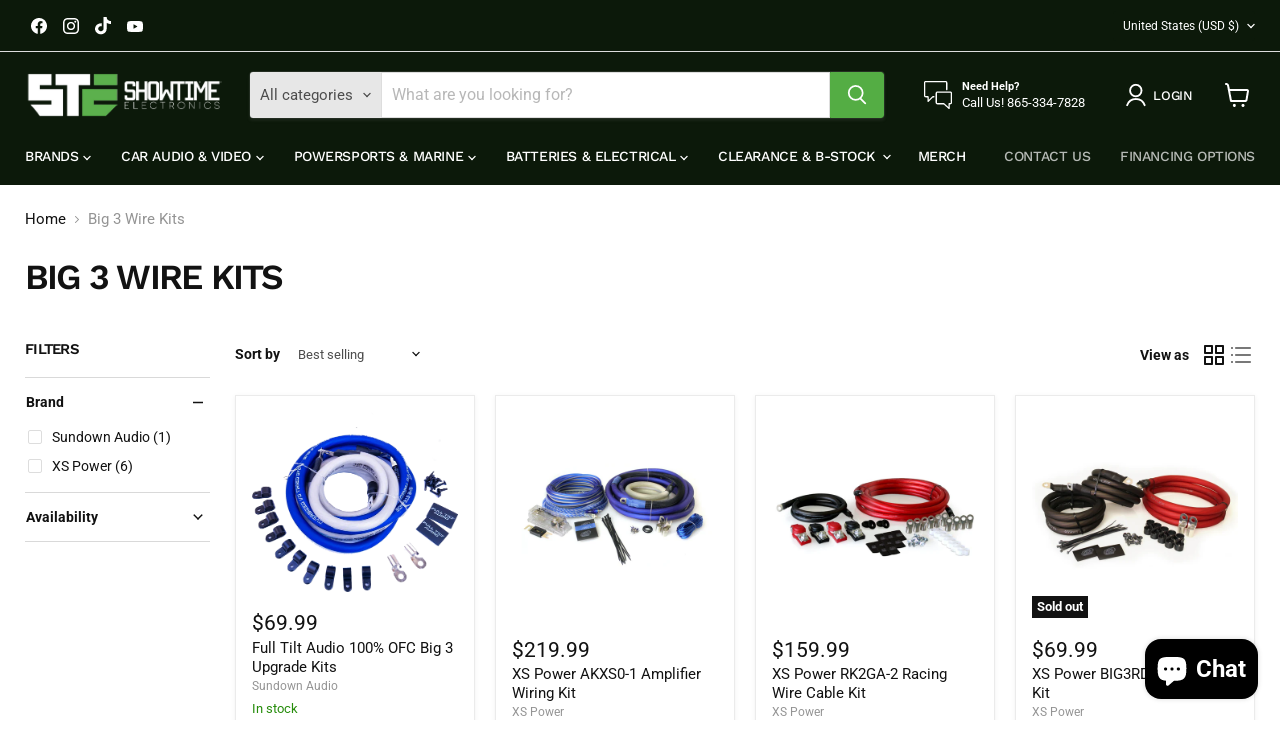

--- FILE ---
content_type: text/javascript; charset=utf-8
request_url: https://steshowtime.myshopify.com/products/big3xp-kit.js
body_size: 1462
content:
{"id":7614192320721,"title":"XS Power BIG3XP Big 3 Wire Kit","handle":"big3xp-kit","description":"\u003ch3\u003eDESCRIPTION\u003c\/h3\u003e\n\u003cdiv class=\"prod_desc\"\u003eXP FLEX, 1\/0 AWG CCA, 250A Big 3 Upgrade Kit\u003c\/div\u003e\n\u003cdiv class=\"prod_desc\"\u003e\n\u003cstrong\u003eWeight Lbs\u003c\/strong\u003e. – 3.75lbs\u003c\/div\u003e\n\u003cdiv class=\"prod_desc\"\u003e\n\u003cstrong\u003eWeight Kgs.\u003c\/strong\u003e – 1.7kgs\u003c\/div\u003e\n\u003cdiv class=\"prod_desc\"\u003e\n\u003cstrong\u003eLength\u003c\/strong\u003e – 10 in\u003c\/div\u003e\n\u003cdiv class=\"prod_desc\"\u003e\n\u003cstrong\u003eHeight\u003c\/strong\u003e – 8 in\u003c\/div\u003e\n\u003cdiv class=\"prod_desc\"\u003e\n\u003cstrong\u003eWidth\u003c\/strong\u003e – 2.5 in \u003c\/div\u003e\n\u003cdiv class=\"prod_desc\"\u003e\u003ca rel=\"noopener\" href=\"https:\/\/cdn.shopify.com\/s\/files\/1\/0857\/5339\/7524\/files\/BIG3-Instruction.pdf?v=1709757241\" target=\"_blank\"\u003eDOWNLOAD INSTRUCTIONS\u003c\/a\u003e\u003c\/div\u003e\n\u003cdiv class=\"prod_desc\"\u003e\u003cbr\u003e\u003c\/div\u003e\n\u003cdiv class=\"prod_desc\"\u003eKit Content (1qty) 6ft 1\/0 XP FLEX BL Cable, (2qty) 4ft 1\/0 XP FLEX BK Ground Cable, (8qty) XS Power Brand Heat Shrink, (8qty) 1\/0 Crimp Terminals, (10qty) Wire Clamps, (10qty) Zip Ties, (qty) Screws  \u003c\/div\u003e\n\u003cdiv class=\"prod_desc\"\u003e\u003cbr\u003e\u003c\/div\u003e\n\u003cdiv style=\"color: #323232; font-family: 'Roboto Condensed', sans-serif; font-size: 16px; font-style: normal; font-variant-ligatures: normal; font-variant-caps: normal; font-weight: 300;\" data-wp-editing=\"1\"\u003e\n\u003cp style=\"margin-bottom: 2.4rem; font-size: 1.6rem;\"\u003e\u003cimg style=\"float: none;\" class=\"alignnone size-full wp-image-15903\" src=\"https:\/\/cdn.shopify.com\/s\/files\/1\/0857\/5339\/7524\/files\/Exclamation.png?v=1711553939\" width=\"40\" height=\"34\"\u003e\u003c\/p\u003e\n\u003cp style=\"margin-bottom: 2.4rem; font-size: 1.6rem;\"\u003e\u003cspan style=\"font-weight: 600;\"\u003e\u003cspan style=\"font-size: 10pt; font-family: Arial, sans-serif;\"\u003ePROP 65 WARNING:\u003c\/span\u003e\u003c\/span\u003e\u003cspan style=\"font-size: 9pt; font-family: Arial, sans-serif;\"\u003e This product can expose you to chemicals including lead and lead compounds, which are known to the State of California to cause cancer or birth defects or other reproductive harm. Wash hands after handling.\u003c\/span\u003e\u003c\/p\u003e\n\u003cp style=\"font-style: normal; font-variant-ligatures: normal; font-variant-caps: normal; font-weight: 300; font-size: 16px; font-family: 'Roboto Condensed', sans-serif; background-image: initial; background-position: initial; background-size: initial; background-repeat: initial; background-attachment: initial; background-origin: initial; background-clip: initial;\"\u003e\u003cspan style=\"font-size: 9pt; font-family: Arial, sans-serif; background-color: var(--theme-body-bg-color);\"\u003eFor more information, visit \u003c\/span\u003e\u003ca style=\"font-size: 9pt; font-family: Arial, sans-serif; transition-duration: 0.1s; transition-timing-function: ease-in-out;\" href=\"https:\/\/www.p65warnings.ca.gov\/\"\u003e\u003cspan style=\"color: #666666;\"\u003ewww.P65Warnings.ca.gov\u003c\/span\u003e\u003c\/a\u003e\u003c\/p\u003e\n\u003c\/div\u003e\n\u003cdiv style=\"color: #323232; font-family: 'Roboto Condensed', sans-serif; font-size: 16px; font-style: normal; font-variant-ligatures: normal; font-variant-caps: normal; font-weight: 300;\"\u003e\u003cbr\u003e\u003c\/div\u003e","published_at":"2025-06-04T12:30:06-04:00","created_at":"2025-06-04T12:29:04-04:00","vendor":"XS Power","type":"","tags":["1\/0","1\/0 Cable","12 Volt","12V","14 Volt","14V","16 Volt","16G","16V","250A","Accessories","AGM Batteries","CCA","CCA Cable","Copper Clad Aluminum Cable","Lithium Batteries","Powersports","SuperBANK","Terminals","Ultracapacitor","XP FLEX"],"price":6999,"price_min":6999,"price_max":6999,"available":true,"price_varies":false,"compare_at_price":null,"compare_at_price_min":0,"compare_at_price_max":0,"compare_at_price_varies":false,"variants":[{"id":42633519497425,"title":"Default Title","option1":"Default Title","option2":null,"option3":null,"sku":"BIG3XP","requires_shipping":true,"taxable":true,"featured_image":null,"available":true,"name":"XS Power BIG3XP Big 3 Wire Kit","public_title":null,"options":["Default Title"],"price":6999,"weight":4536,"compare_at_price":null,"inventory_management":"shopify","barcode":"810111132114","requires_selling_plan":false,"selling_plan_allocations":[]}],"images":["\/\/cdn.shopify.com\/s\/files\/1\/0561\/9168\/0721\/files\/BIG3XP-turn.jpg?v=1749054545","\/\/cdn.shopify.com\/s\/files\/1\/0561\/9168\/0721\/files\/BIG3XP-side.jpg?v=1749054546","\/\/cdn.shopify.com\/s\/files\/1\/0561\/9168\/0721\/files\/BIG3XP-top.jpg?v=1749054546"],"featured_image":"\/\/cdn.shopify.com\/s\/files\/1\/0561\/9168\/0721\/files\/BIG3XP-turn.jpg?v=1749054545","options":[{"name":"Title","position":1,"values":["Default Title"]}],"url":"\/products\/big3xp-kit","media":[{"alt":null,"id":25288938979537,"position":1,"preview_image":{"aspect_ratio":1.0,"height":1440,"width":1440,"src":"https:\/\/cdn.shopify.com\/s\/files\/1\/0561\/9168\/0721\/files\/BIG3XP-turn.jpg?v=1749054545"},"aspect_ratio":1.0,"height":1440,"media_type":"image","src":"https:\/\/cdn.shopify.com\/s\/files\/1\/0561\/9168\/0721\/files\/BIG3XP-turn.jpg?v=1749054545","width":1440},{"alt":null,"id":25288939012305,"position":2,"preview_image":{"aspect_ratio":1.0,"height":1440,"width":1440,"src":"https:\/\/cdn.shopify.com\/s\/files\/1\/0561\/9168\/0721\/files\/BIG3XP-side.jpg?v=1749054546"},"aspect_ratio":1.0,"height":1440,"media_type":"image","src":"https:\/\/cdn.shopify.com\/s\/files\/1\/0561\/9168\/0721\/files\/BIG3XP-side.jpg?v=1749054546","width":1440},{"alt":null,"id":25288939077841,"position":3,"preview_image":{"aspect_ratio":1.0,"height":1440,"width":1440,"src":"https:\/\/cdn.shopify.com\/s\/files\/1\/0561\/9168\/0721\/files\/BIG3XP-top.jpg?v=1749054546"},"aspect_ratio":1.0,"height":1440,"media_type":"image","src":"https:\/\/cdn.shopify.com\/s\/files\/1\/0561\/9168\/0721\/files\/BIG3XP-top.jpg?v=1749054546","width":1440}],"requires_selling_plan":false,"selling_plan_groups":[]}

--- FILE ---
content_type: text/javascript; charset=utf-8
request_url: https://steshowtime.myshopify.com/products/big3xs-kit.js
body_size: 1471
content:
{"id":7614192451793,"title":"XS Power BIG3XS Big 3 Wire Kit","handle":"big3xs-kit","description":"\u003ch3\u003eDESCRIPTION\u003c\/h3\u003e\n\u003cdiv class=\"prod_desc\"\u003eXS FLEX, 1\/0 AWG OFC, 350A Big 3 Upgrade Kit\u003c\/div\u003e\n\u003cdiv class=\"prod_desc\"\u003e\n\u003cstrong\u003eWeight Lbs\u003c\/strong\u003e. – 3.38lbs\u003c\/div\u003e\n\u003cdiv class=\"prod_desc\"\u003e\n\u003cstrong\u003eWeight Kgs.\u003c\/strong\u003e – 1.5kgs\u003c\/div\u003e\n\u003cdiv class=\"prod_desc\"\u003e\n\u003cstrong\u003eLength\u003c\/strong\u003e – 10 in\u003c\/div\u003e\n\u003cdiv class=\"prod_desc\"\u003e\n\u003cstrong\u003eHeight\u003c\/strong\u003e – 8 in\u003c\/div\u003e\n\u003cdiv class=\"prod_desc\"\u003e\n\u003cstrong\u003eWidth\u003c\/strong\u003e – 2.5 in \u003c\/div\u003e\n\u003cp\u003e\u003ca rel=\"noopener\" href=\"https:\/\/cdn.shopify.com\/s\/files\/1\/0857\/5339\/7524\/files\/BIG3-Instruction.pdf?v=1709757241\" target=\"_blank\"\u003eDOWNLOAD INSTRUCTIONS\u003c\/a\u003e\u003c\/p\u003e\n\u003cp\u003e \u003c\/p\u003e\n\u003cp\u003eKit Content (1qty) 6ft 1\/0 XS FLEX BL Cable, (2qty) 4ft 1\/0 XS FLEX CLR Ground Cable, (8qty) XS Power Brand Heat Shrink, (8qty) 1\/0Crimp Terminals, (10qty) Wire Clamps, (10qty) Zip Ties, (10qty) Screws  \u003c\/p\u003e\n\u003cp\u003e \u003c\/p\u003e\n\u003cdiv style=\"color: #323232; font-family: 'Roboto Condensed', sans-serif; font-size: 16px; font-style: normal; font-variant-ligatures: normal; font-variant-caps: normal; font-weight: 300;\" data-wp-editing=\"1\"\u003e\n\u003cp style=\"margin-bottom: 2.4rem; font-size: 1.6rem;\"\u003e\u003cimg style=\"float: none;\" class=\"alignnone size-full wp-image-15903\" src=\"https:\/\/cdn.shopify.com\/s\/files\/1\/0857\/5339\/7524\/files\/Exclamation.png?v=1711553939\" width=\"40\" height=\"34\"\u003e\u003c\/p\u003e\n\u003cp style=\"margin-bottom: 2.4rem; font-size: 1.6rem;\"\u003e\u003cspan style=\"font-weight: 600;\"\u003e\u003cspan style=\"font-size: 10pt; font-family: Arial, sans-serif;\"\u003ePROP 65 WARNING:\u003c\/span\u003e\u003c\/span\u003e\u003cspan style=\"font-size: 9pt; font-family: Arial, sans-serif;\"\u003e This product can expose you to chemicals including lead and lead compounds, which are known to the State of California to cause cancer or birth defects or other reproductive harm. Wash hands after handling.\u003c\/span\u003e\u003c\/p\u003e\n\u003cp style=\"font-style: normal; font-variant-ligatures: normal; font-variant-caps: normal; font-weight: 300; font-size: 16px; font-family: 'Roboto Condensed', sans-serif; background-image: initial; background-position: initial; background-size: initial; background-repeat: initial; background-attachment: initial; background-origin: initial; background-clip: initial;\"\u003e\u003cspan style=\"font-size: 9pt; font-family: Arial, sans-serif; background-color: var(--theme-body-bg-color);\"\u003eFor more information, visit \u003c\/span\u003e\u003ca style=\"font-size: 9pt; font-family: Arial, sans-serif; transition-duration: 0.1s; transition-timing-function: ease-in-out;\" href=\"https:\/\/www.p65warnings.ca.gov\/\"\u003e\u003cspan style=\"color: #666666;\"\u003ewww.P65Warnings.ca.gov\u003c\/span\u003e\u003c\/a\u003e\u003c\/p\u003e\n\u003c\/div\u003e\n\u003cdiv style=\"color: #323232; font-family: 'Roboto Condensed', sans-serif; font-size: 16px; font-style: normal; font-variant-ligatures: normal; font-variant-caps: normal; font-weight: 300;\"\u003e\u003cbr\u003e\u003c\/div\u003e","published_at":"2025-06-04T12:30:01-04:00","created_at":"2025-06-04T12:29:05-04:00","vendor":"XS Power","type":"","tags":["100% OFC","12 Volt","12V","14 Volt","14V","16 Volt","16V","350A","Accessories","AGM Batteries","BIG3XS","Lithium Batteries","OFC","Powersports","SuperBANK","Ultracapacitor","XS FLEX"],"price":7999,"price_min":7999,"price_max":7999,"available":false,"price_varies":false,"compare_at_price":null,"compare_at_price_min":0,"compare_at_price_max":0,"compare_at_price_varies":false,"variants":[{"id":42633517826257,"title":"Default Title","option1":"Default Title","option2":null,"option3":null,"sku":"BIG3XS","requires_shipping":true,"taxable":true,"featured_image":null,"available":false,"name":"XS Power BIG3XS Big 3 Wire Kit","public_title":null,"options":["Default Title"],"price":7999,"weight":4536,"compare_at_price":null,"inventory_management":"shopify","barcode":"810111132251","requires_selling_plan":false,"selling_plan_allocations":[]}],"images":["\/\/cdn.shopify.com\/s\/files\/1\/0561\/9168\/0721\/files\/BIG3XS-turn.jpg?v=1749054546","\/\/cdn.shopify.com\/s\/files\/1\/0561\/9168\/0721\/files\/BIG3XS-side.jpg?v=1749054547","\/\/cdn.shopify.com\/s\/files\/1\/0561\/9168\/0721\/files\/BIG3XS-top.jpg?v=1749054547"],"featured_image":"\/\/cdn.shopify.com\/s\/files\/1\/0561\/9168\/0721\/files\/BIG3XS-turn.jpg?v=1749054546","options":[{"name":"Title","position":1,"values":["Default Title"]}],"url":"\/products\/big3xs-kit","media":[{"alt":null,"id":25288939176145,"position":1,"preview_image":{"aspect_ratio":1.0,"height":1440,"width":1440,"src":"https:\/\/cdn.shopify.com\/s\/files\/1\/0561\/9168\/0721\/files\/BIG3XS-turn.jpg?v=1749054546"},"aspect_ratio":1.0,"height":1440,"media_type":"image","src":"https:\/\/cdn.shopify.com\/s\/files\/1\/0561\/9168\/0721\/files\/BIG3XS-turn.jpg?v=1749054546","width":1440},{"alt":null,"id":25288939241681,"position":2,"preview_image":{"aspect_ratio":1.0,"height":1440,"width":1440,"src":"https:\/\/cdn.shopify.com\/s\/files\/1\/0561\/9168\/0721\/files\/BIG3XS-side.jpg?v=1749054547"},"aspect_ratio":1.0,"height":1440,"media_type":"image","src":"https:\/\/cdn.shopify.com\/s\/files\/1\/0561\/9168\/0721\/files\/BIG3XS-side.jpg?v=1749054547","width":1440},{"alt":null,"id":25288939274449,"position":3,"preview_image":{"aspect_ratio":1.0,"height":1440,"width":1440,"src":"https:\/\/cdn.shopify.com\/s\/files\/1\/0561\/9168\/0721\/files\/BIG3XS-top.jpg?v=1749054547"},"aspect_ratio":1.0,"height":1440,"media_type":"image","src":"https:\/\/cdn.shopify.com\/s\/files\/1\/0561\/9168\/0721\/files\/BIG3XS-top.jpg?v=1749054547","width":1440}],"requires_selling_plan":false,"selling_plan_groups":[]}

--- FILE ---
content_type: text/javascript; charset=utf-8
request_url: https://steshowtime.myshopify.com/products/full-tilt-audio-100-ofc-big-3-upgrade-kit.js
body_size: 875
content:
{"id":7612512600273,"title":"Full Tilt Audio 100% OFC Big 3 Upgrade Kits","handle":"full-tilt-audio-100-ofc-big-3-upgrade-kit","description":"\u003cp\u003e\u003cstrong\u003eAvailable In Multiple Colors\u003c\/strong\u003e\u003c\/p\u003e\n\u003cp\u003e\u003cstrong\u003eWeight Lbs.\u003c\/strong\u003e – 4\u003cstrong\u003e\u003cbr\u003eWeight Kgs.\u003c\/strong\u003e – 1.81\u003c\/p\u003e\n\u003cp\u003e\u003cstrong\u003eLength\u003c\/strong\u003e – 9 in\u003cstrong\u003e\u003cbr\u003eHeight\u003c\/strong\u003e – 10 in\u003cstrong\u003e\u003cbr\u003eWidth\u003c\/strong\u003e – 2.5 in\u003c\/p\u003e\n\u003cp\u003e\u003cstrong\u003eKit Contents\u003c\/strong\u003e\u003c\/p\u003e\n\u003cp\u003e1qty - 6ft 0AWG Full Tilt OFC Cable\u003cbr\u003e2qty - 4ft 0AWG Full Tilt OFC Ground Cable\u003cbr\u003e8qty - Full Tilt Brand Heat Shrink\u003cbr\u003e8qty - 0AWG Crimp Terminals\u003cbr\u003e10qty - Wire Clamps\u003cbr\u003e10qty - Zip Ties\u003cbr\u003e10qty - Screws\u003c\/p\u003e","published_at":"2025-05-27T18:22:47-04:00","created_at":"2025-05-27T18:22:12-04:00","vendor":"Sundown Audio","type":"","tags":[],"price":6999,"price_min":6999,"price_max":6999,"available":true,"price_varies":false,"compare_at_price":null,"compare_at_price_min":0,"compare_at_price_max":0,"compare_at_price_varies":false,"variants":[{"id":42625215365329,"title":"Blue\/Clear","option1":"Blue\/Clear","option2":null,"option3":null,"sku":"FT-BIG3OFC-BLCL","requires_shipping":true,"taxable":true,"featured_image":{"id":33597613179089,"product_id":7612512600273,"position":1,"created_at":"2025-05-31T15:09:57-04:00","updated_at":"2025-05-31T15:09:58-04:00","alt":null,"width":1199,"height":1047,"src":"https:\/\/cdn.shopify.com\/s\/files\/1\/0561\/9168\/0721\/files\/big3_blue_clear_b5ed07a0-0d79-43c5-9104-aea4ee91e2c5.png?v=1748718598","variant_ids":[42625215365329]},"available":true,"name":"Full Tilt Audio 100% OFC Big 3 Upgrade Kits - Blue\/Clear","public_title":"Blue\/Clear","options":["Blue\/Clear"],"price":6999,"weight":9072,"compare_at_price":null,"inventory_management":"shopify","barcode":"","featured_media":{"alt":null,"id":25269780611281,"position":1,"preview_image":{"aspect_ratio":1.145,"height":1047,"width":1199,"src":"https:\/\/cdn.shopify.com\/s\/files\/1\/0561\/9168\/0721\/files\/big3_blue_clear_b5ed07a0-0d79-43c5-9104-aea4ee91e2c5.png?v=1748718598"}},"requires_selling_plan":false,"selling_plan_allocations":[]},{"id":42625215398097,"title":"Red\/Black","option1":"Red\/Black","option2":null,"option3":null,"sku":"FT-BIG3OFC-RDBK","requires_shipping":true,"taxable":true,"featured_image":{"id":33597613441233,"product_id":7612512600273,"position":2,"created_at":"2025-05-31T15:09:57-04:00","updated_at":"2025-05-31T15:09:59-04:00","alt":null,"width":1490,"height":1047,"src":"https:\/\/cdn.shopify.com\/s\/files\/1\/0561\/9168\/0721\/files\/big_3_red_black_3c1c773a-6f3a-4e94-a80a-f17ecd32e35c.png?v=1748718599","variant_ids":[42625215398097]},"available":true,"name":"Full Tilt Audio 100% OFC Big 3 Upgrade Kits - Red\/Black","public_title":"Red\/Black","options":["Red\/Black"],"price":6999,"weight":9072,"compare_at_price":null,"inventory_management":"shopify","barcode":"","featured_media":{"alt":null,"id":25269780676817,"position":2,"preview_image":{"aspect_ratio":1.423,"height":1047,"width":1490,"src":"https:\/\/cdn.shopify.com\/s\/files\/1\/0561\/9168\/0721\/files\/big_3_red_black_3c1c773a-6f3a-4e94-a80a-f17ecd32e35c.png?v=1748718599"}},"requires_selling_plan":false,"selling_plan_allocations":[]}],"images":["\/\/cdn.shopify.com\/s\/files\/1\/0561\/9168\/0721\/files\/big3_blue_clear_b5ed07a0-0d79-43c5-9104-aea4ee91e2c5.png?v=1748718598","\/\/cdn.shopify.com\/s\/files\/1\/0561\/9168\/0721\/files\/big_3_red_black_3c1c773a-6f3a-4e94-a80a-f17ecd32e35c.png?v=1748718599"],"featured_image":"\/\/cdn.shopify.com\/s\/files\/1\/0561\/9168\/0721\/files\/big3_blue_clear_b5ed07a0-0d79-43c5-9104-aea4ee91e2c5.png?v=1748718598","options":[{"name":"Color","position":1,"values":["Blue\/Clear","Red\/Black"]}],"url":"\/products\/full-tilt-audio-100-ofc-big-3-upgrade-kit","media":[{"alt":null,"id":25269780611281,"position":1,"preview_image":{"aspect_ratio":1.145,"height":1047,"width":1199,"src":"https:\/\/cdn.shopify.com\/s\/files\/1\/0561\/9168\/0721\/files\/big3_blue_clear_b5ed07a0-0d79-43c5-9104-aea4ee91e2c5.png?v=1748718598"},"aspect_ratio":1.145,"height":1047,"media_type":"image","src":"https:\/\/cdn.shopify.com\/s\/files\/1\/0561\/9168\/0721\/files\/big3_blue_clear_b5ed07a0-0d79-43c5-9104-aea4ee91e2c5.png?v=1748718598","width":1199},{"alt":null,"id":25269780676817,"position":2,"preview_image":{"aspect_ratio":1.423,"height":1047,"width":1490,"src":"https:\/\/cdn.shopify.com\/s\/files\/1\/0561\/9168\/0721\/files\/big_3_red_black_3c1c773a-6f3a-4e94-a80a-f17ecd32e35c.png?v=1748718599"},"aspect_ratio":1.423,"height":1047,"media_type":"image","src":"https:\/\/cdn.shopify.com\/s\/files\/1\/0561\/9168\/0721\/files\/big_3_red_black_3c1c773a-6f3a-4e94-a80a-f17ecd32e35c.png?v=1748718599","width":1490}],"requires_selling_plan":false,"selling_plan_groups":[]}

--- FILE ---
content_type: text/javascript; charset=utf-8
request_url: https://steshowtime.myshopify.com/products/rk2ga-1-cable-kit.js
body_size: 1524
content:
{"id":7614192419025,"title":"XS Power RK2GA-1 Racing Wire Cable Kit","handle":"rk2ga-1-cable-kit","description":"\u003ch3\u003eDESCRIPTION\u003c\/h3\u003e\n\u003cdiv class=\"prod_desc\"\u003eXP FLEX, 2 AWG, Single Battery, Light-Weight Racing Cable Kit\u003c\/div\u003e\n\u003cdiv class=\"prod_desc\"\u003e\n\u003cstrong\u003eWeight Lbs\u003c\/strong\u003e. – 3.46lbs\u003c\/div\u003e\n\u003cdiv class=\"prod_desc\"\u003e\n\u003cstrong\u003eWeight Kgs.\u003c\/strong\u003e – 1.57kgs\u003c\/div\u003e\n\u003cdiv class=\"prod_desc\"\u003e\n\u003cstrong\u003eLength\u003c\/strong\u003e – 10 in\u003c\/div\u003e\n\u003cdiv class=\"prod_desc\"\u003e\n\u003cstrong\u003eHeight\u003c\/strong\u003e – 8 in\u003c\/div\u003e\n\u003cdiv class=\"prod_desc\"\u003e\n\u003cstrong\u003eWidth\u003c\/strong\u003e – 2.5 in \u003c\/div\u003e\n\u003cp\u003e\u003ca title=\"RK1 Kit Instructions\" href=\"https:\/\/cdn.shopify.com\/s\/files\/1\/0857\/5339\/7524\/files\/RK-1-Kit-Instruction.pdf?v=1709757240\" target=\"_blank\" rel=\"noopener\"\u003eDOWNLOAD INSTRUCTIONS\u003c\/a\u003e\u003c\/p\u003e\n\u003cp\u003eKit Content (1qty) 16ft 2AWG XP FLEX RD Power Cable, (1qty) 3ft 2AWG XP FLEX BK Ground Cable, (8qty) XS Power Brand Heat Shrink, (8qty) 2AWG Crimp Terminals, (2qty) Battery Clamps, (2qty) Grommets, (10qty) Wire Clamps, (10qty) Self Tapping Screws  \u003c\/p\u003e\n\u003cp\u003e \u003c\/p\u003e\n\u003cdiv style=\"color: #323232; font-family: 'Roboto Condensed', sans-serif; font-size: 16px; font-style: normal; font-variant-ligatures: normal; font-variant-caps: normal; font-weight: 300;\" data-wp-editing=\"1\"\u003e\n\u003cp style=\"margin-bottom: 2.4rem; font-size: 1.6rem;\"\u003e\u003cimg style=\"float: none;\" class=\"alignnone size-full wp-image-15903\" src=\"https:\/\/cdn.shopify.com\/s\/files\/1\/0857\/5339\/7524\/files\/Exclamation.png?v=1711553939\" width=\"40\" height=\"34\"\u003e\u003c\/p\u003e\n\u003cp style=\"margin-bottom: 2.4rem; font-size: 1.6rem;\"\u003e\u003cspan style=\"font-weight: 600;\"\u003e\u003cspan style=\"font-size: 10pt; font-family: Arial, sans-serif;\"\u003ePROP 65 WARNING:\u003c\/span\u003e\u003c\/span\u003e\u003cspan style=\"font-size: 9pt; font-family: Arial, sans-serif;\"\u003e This product can expose you to chemicals including lead and lead compounds, which are known to the State of California to cause cancer or birth defects or other reproductive harm. Wash hands after handling.\u003c\/span\u003e\u003c\/p\u003e\n\u003cp style=\"font-style: normal; font-variant-ligatures: normal; font-variant-caps: normal; font-weight: 300; font-size: 16px; font-family: 'Roboto Condensed', sans-serif; background-image: initial; background-position: initial; background-size: initial; background-repeat: initial; background-attachment: initial; background-origin: initial; background-clip: initial;\"\u003e\u003cspan style=\"font-size: 9pt; font-family: Arial, sans-serif; background-color: var(--theme-body-bg-color);\"\u003eFor more information, visit \u003c\/span\u003e\u003ca style=\"font-size: 9pt; font-family: Arial, sans-serif; transition-duration: 0.1s; transition-timing-function: ease-in-out;\" href=\"https:\/\/www.p65warnings.ca.gov\/\"\u003e\u003cspan style=\"color: #666666;\"\u003ewww.P65Warnings.ca.gov\u003c\/span\u003e\u003c\/a\u003e\u003c\/p\u003e\n\u003c\/div\u003e\n\u003cdiv style=\"color: #323232; font-family: 'Roboto Condensed', sans-serif; font-size: 16px; font-style: normal; font-variant-ligatures: normal; font-variant-caps: normal; font-weight: 300;\"\u003e\u003c\/div\u003e","published_at":"2025-06-04T12:30:05-04:00","created_at":"2025-06-04T12:29:05-04:00","vendor":"XS Power","type":"","tags":["12 Volt","12V","14 Volt","14V","16 Volt","16V","2 AWG","2 AWG Cable","2AWG","2AWG Cable","Accessories","AGM Batteries","CCA","CCA Cable","Combo Kit","Copper Clad Aluminum Cable","Lithium Batteries","Powersports","Racing","Racing Cable Kit","SuperBANK","Terminals","Ultracapacitor","XP FLEX"],"price":11499,"price_min":11499,"price_max":11499,"available":true,"price_varies":false,"compare_at_price":null,"compare_at_price_min":0,"compare_at_price_max":0,"compare_at_price_varies":false,"variants":[{"id":42633518776529,"title":"Default Title","option1":"Default Title","option2":null,"option3":null,"sku":"RK2GA-1","requires_shipping":true,"taxable":true,"featured_image":null,"available":true,"name":"XS Power RK2GA-1 Racing Wire Cable Kit","public_title":null,"options":["Default Title"],"price":11499,"weight":4536,"compare_at_price":null,"inventory_management":"shopify","barcode":"692209051015","requires_selling_plan":false,"selling_plan_allocations":[]}],"images":["\/\/cdn.shopify.com\/s\/files\/1\/0561\/9168\/0721\/files\/RK2GA-1-turn.jpg?v=1749054547","\/\/cdn.shopify.com\/s\/files\/1\/0561\/9168\/0721\/files\/RK2GA-1-side.jpg?v=1749054546","\/\/cdn.shopify.com\/s\/files\/1\/0561\/9168\/0721\/files\/RK2GA-1-top.jpg?v=1749054546"],"featured_image":"\/\/cdn.shopify.com\/s\/files\/1\/0561\/9168\/0721\/files\/RK2GA-1-turn.jpg?v=1749054547","options":[{"name":"Title","position":1,"values":["Default Title"]}],"url":"\/products\/rk2ga-1-cable-kit","media":[{"alt":null,"id":25288939110609,"position":1,"preview_image":{"aspect_ratio":1.0,"height":1440,"width":1440,"src":"https:\/\/cdn.shopify.com\/s\/files\/1\/0561\/9168\/0721\/files\/RK2GA-1-turn.jpg?v=1749054547"},"aspect_ratio":1.0,"height":1440,"media_type":"image","src":"https:\/\/cdn.shopify.com\/s\/files\/1\/0561\/9168\/0721\/files\/RK2GA-1-turn.jpg?v=1749054547","width":1440},{"alt":null,"id":25288939143377,"position":2,"preview_image":{"aspect_ratio":1.0,"height":1440,"width":1440,"src":"https:\/\/cdn.shopify.com\/s\/files\/1\/0561\/9168\/0721\/files\/RK2GA-1-side.jpg?v=1749054546"},"aspect_ratio":1.0,"height":1440,"media_type":"image","src":"https:\/\/cdn.shopify.com\/s\/files\/1\/0561\/9168\/0721\/files\/RK2GA-1-side.jpg?v=1749054546","width":1440},{"alt":null,"id":25288939208913,"position":3,"preview_image":{"aspect_ratio":1.0,"height":1440,"width":1440,"src":"https:\/\/cdn.shopify.com\/s\/files\/1\/0561\/9168\/0721\/files\/RK2GA-1-top.jpg?v=1749054546"},"aspect_ratio":1.0,"height":1440,"media_type":"image","src":"https:\/\/cdn.shopify.com\/s\/files\/1\/0561\/9168\/0721\/files\/RK2GA-1-top.jpg?v=1749054546","width":1440}],"requires_selling_plan":false,"selling_plan_groups":[]}

--- FILE ---
content_type: text/javascript; charset=utf-8
request_url: https://steshowtime.myshopify.com/products/big3rd-kit.js
body_size: 1544
content:
{"id":7614192779473,"title":"XS Power BIG3RD Big 3 Wire Kit","handle":"big3rd-kit","description":"\u003ch3\u003eDESCRIPTION\u003c\/h3\u003e\n\u003cdiv class=\"prod_desc\"\u003eXP FLEX, 1\/0 AWG, 250A Big 3 Upgrade Kit\u003c\/div\u003e\n\u003cdiv class=\"prod_desc\"\u003e\n\u003cstrong\u003eWeight Lbs\u003c\/strong\u003e. – 3.75lbs\u003c\/div\u003e\n\u003cdiv class=\"prod_desc\"\u003e\n\u003cstrong\u003eWeight Kgs.\u003c\/strong\u003e – 1.7kgs\u003c\/div\u003e\n\u003cdiv class=\"prod_desc\"\u003e\n\u003cstrong\u003eLength\u003c\/strong\u003e – 10 in\u003c\/div\u003e\n\u003cdiv class=\"prod_desc\"\u003e\n\u003cstrong\u003eHeight\u003c\/strong\u003e – 8 in\u003c\/div\u003e\n\u003cdiv class=\"prod_desc\"\u003e\n\u003cstrong\u003eWidth\u003c\/strong\u003e – 2.5 in \u003c\/div\u003e\n\u003cp\u003e\u003ca href=\"https:\/\/cdn.shopify.com\/s\/files\/1\/0857\/5339\/7524\/files\/BIG3-Instruction.pdf?v=1709757241\" target=\"_blank\" rel=\"noopener\"\u003eDOWNLOAD INSTRUCTIONS\u003c\/a\u003e\u003c\/p\u003e\n\u003cp\u003eKit Content (1qty) 6ft 1\/0 XP FLEX RD Cable, (2qty) 4ft 1\/0 XP FLEX BK Ground Cable, (8qty) XS Power Brand Heat Shrink, (8qty) 1\/0 Crimp Terminals, (10qty) Wire Clamps, (10qty) Zip Ties, (qty) Screws  \u003c\/p\u003e\n\u003cdiv style=\"color: #323232; font-family: 'Roboto Condensed', sans-serif; font-size: 16px; font-style: normal; font-variant-ligatures: normal; font-variant-caps: normal; font-weight: 300;\" data-wp-editing=\"1\"\u003e\n\u003cp style=\"margin-bottom: 2.4rem; font-size: 1.6rem;\"\u003e\u003cimg style=\"float: none;\" class=\"alignnone size-full wp-image-15903\" src=\"https:\/\/cdn.shopify.com\/s\/files\/1\/0857\/5339\/7524\/files\/Exclamation.png?v=1711553939\" width=\"40\" height=\"34\"\u003e\u003c\/p\u003e\n\u003cp style=\"margin-bottom: 2.4rem; font-size: 1.6rem;\"\u003e\u003cspan style=\"font-weight: 600;\"\u003e\u003cspan style=\"font-size: 10pt; font-family: Arial, sans-serif;\"\u003ePROP 65 WARNING:\u003c\/span\u003e\u003c\/span\u003e\u003cspan style=\"font-size: 9pt; font-family: Arial, sans-serif;\"\u003e This product can expose you to chemicals including lead and lead compounds, which are known to the State of California to cause cancer or birth defects or other reproductive harm. Wash hands after handling.\u003c\/span\u003e\u003c\/p\u003e\n\u003cp style=\"font-style: normal; font-variant-ligatures: normal; font-variant-caps: normal; font-weight: 300; font-size: 16px; font-family: 'Roboto Condensed', sans-serif; background-image: initial; background-position: initial; background-size: initial; background-repeat: initial; background-attachment: initial; background-origin: initial; background-clip: initial;\"\u003e\u003cspan style=\"font-size: 9pt; font-family: Arial, sans-serif; background-color: var(--theme-body-bg-color);\"\u003eFor more information, visit \u003c\/span\u003e\u003ca style=\"font-size: 9pt; font-family: Arial, sans-serif; transition-duration: 0.1s; transition-timing-function: ease-in-out;\" href=\"https:\/\/www.p65warnings.ca.gov\/\"\u003e\u003cspan style=\"color: #666666;\"\u003ewww.P65Warnings.ca.gov\u003c\/span\u003e\u003c\/a\u003e\u003c\/p\u003e\n\u003c\/div\u003e\n\u003cdiv style=\"color: #323232; font-family: 'Roboto Condensed', sans-serif; font-size: 16px; font-style: normal; font-variant-ligatures: normal; font-variant-caps: normal; font-weight: 300;\"\u003e\u003c\/div\u003e","published_at":"2025-07-04T21:35:42-04:00","created_at":"2025-06-04T12:29:07-04:00","vendor":"XS Power","type":"","tags":["1\/0","1\/0 Cable","12 Volt","12V","14 Volt","14V","16 Volt","16G","16V","250A","Accessories","AGM Batteries","CCA","CCA Cable","Copper Clad Aluminum Cable","Lithium Batteries","Powersports","SuperBANK","Terminals","Ultracapacitor","XP FLEX"],"price":6999,"price_min":6999,"price_max":6999,"available":false,"price_varies":false,"compare_at_price":null,"compare_at_price_min":0,"compare_at_price_max":0,"compare_at_price_varies":false,"variants":[{"id":42633519136977,"title":"Default Title","option1":"Default Title","option2":null,"option3":null,"sku":"BIG3-RD","requires_shipping":true,"taxable":true,"featured_image":null,"available":false,"name":"XS Power BIG3RD Big 3 Wire Kit","public_title":null,"options":["Default Title"],"price":6999,"weight":4536,"compare_at_price":null,"inventory_management":"shopify","barcode":"810111132091","requires_selling_plan":false,"selling_plan_allocations":[]}],"images":["\/\/cdn.shopify.com\/s\/files\/1\/0561\/9168\/0721\/files\/BIG3RD-turn.jpg?v=1749054549","\/\/cdn.shopify.com\/s\/files\/1\/0561\/9168\/0721\/files\/BIG3XP-side_4506df60-fb8e-4d11-9405-b28f45fe8999.jpg?v=1749054549","\/\/cdn.shopify.com\/s\/files\/1\/0561\/9168\/0721\/files\/BIG3XP-top_b8c038c5-0712-4920-97c2-f9dff092f666.jpg?v=1749054549"],"featured_image":"\/\/cdn.shopify.com\/s\/files\/1\/0561\/9168\/0721\/files\/BIG3RD-turn.jpg?v=1749054549","options":[{"name":"Title","position":1,"values":["Default Title"]}],"url":"\/products\/big3rd-kit","media":[{"alt":null,"id":25288939634897,"position":1,"preview_image":{"aspect_ratio":1.0,"height":1440,"width":1440,"src":"https:\/\/cdn.shopify.com\/s\/files\/1\/0561\/9168\/0721\/files\/BIG3RD-turn.jpg?v=1749054549"},"aspect_ratio":1.0,"height":1440,"media_type":"image","src":"https:\/\/cdn.shopify.com\/s\/files\/1\/0561\/9168\/0721\/files\/BIG3RD-turn.jpg?v=1749054549","width":1440},{"alt":null,"id":25288939700433,"position":2,"preview_image":{"aspect_ratio":1.0,"height":1440,"width":1440,"src":"https:\/\/cdn.shopify.com\/s\/files\/1\/0561\/9168\/0721\/files\/BIG3XP-side_4506df60-fb8e-4d11-9405-b28f45fe8999.jpg?v=1749054549"},"aspect_ratio":1.0,"height":1440,"media_type":"image","src":"https:\/\/cdn.shopify.com\/s\/files\/1\/0561\/9168\/0721\/files\/BIG3XP-side_4506df60-fb8e-4d11-9405-b28f45fe8999.jpg?v=1749054549","width":1440},{"alt":null,"id":25288939765969,"position":3,"preview_image":{"aspect_ratio":1.0,"height":1440,"width":1440,"src":"https:\/\/cdn.shopify.com\/s\/files\/1\/0561\/9168\/0721\/files\/BIG3XP-top_b8c038c5-0712-4920-97c2-f9dff092f666.jpg?v=1749054549"},"aspect_ratio":1.0,"height":1440,"media_type":"image","src":"https:\/\/cdn.shopify.com\/s\/files\/1\/0561\/9168\/0721\/files\/BIG3XP-top_b8c038c5-0712-4920-97c2-f9dff092f666.jpg?v=1749054549","width":1440}],"requires_selling_plan":false,"selling_plan_groups":[]}

--- FILE ---
content_type: text/javascript; charset=utf-8
request_url: https://steshowtime.myshopify.com/products/akxs0-1-amp-kit.js
body_size: 1600
content:
{"id":7614194843857,"title":"XS Power AKXS0-1 Amplifier Wiring Kit","handle":"akxs0-1-amp-kit","description":"\u003ch3\u003eDESCRIPTION\u003c\/h3\u003e\n\u003cdiv class=\"prod_desc\"\u003eXS FLEX, 1\/0 AWG, AMP Kit\u003c\/div\u003e\n\u003cdiv class=\"prod_desc\"\u003e\n\u003cstrong\u003eWeight Lbs\u003c\/strong\u003e. – 11lbs\u003c\/div\u003e\n\u003cdiv class=\"prod_desc\"\u003e\n\u003cstrong\u003eWeight Kgs.\u003c\/strong\u003e – 4.99kgs\u003c\/div\u003e\n\u003cdiv class=\"prod_desc\"\u003e\n\u003cstrong\u003eLength\u003c\/strong\u003e – 14.5 in\u003c\/div\u003e\n\u003cdiv class=\"prod_desc\"\u003e\n\u003cstrong\u003eHeight\u003c\/strong\u003e – 11.25 in\u003c\/div\u003e\n\u003cdiv class=\"prod_desc\"\u003e\n\u003cstrong\u003eWidth\u003c\/strong\u003e – 4 in \u003c\/div\u003e\n\u003cp\u003e\u003ca rel=\"noopener\" href=\"https:\/\/cdn.shopify.com\/s\/files\/1\/0857\/5339\/7524\/files\/AK-Kit-Instruction.pdf?v=1709757243\" title=\"AK Kit Instructions\" target=\"_blank\"\u003eDOWNLOAD INSTRUCTIONS\u003c\/a\u003e\u003c\/p\u003e\n\u003cp\u003eKit Content (1qty) 17ft 1\/0 XSFLEX BL Cable, (1qty) 3ft 1\/0 XSFLEX CLR Ground Cable, (1qty) 17ft 18G BL Remote Cable, (1qty) 25ft 12G Frosted Clear\/Blue Speaker Wire, (1qty) 17ft Triple Shielded Twisted Pair RCA Cables, (1qty) ANL Fuse Holder, (1qty) 250A  ANL Fuse, (2qty) Plaite Braid Tube in BK, (2qty) 0AWG Ring Terminal\/Seamless\/BL, (2qty) 0AWG Spade Terminal\/BK, (2qty) 12G Spade Terminals\/BK, (3qty) 12G Spade Terminals\/BL, (1qty) 1\/2\" Firewall Grommet, (10qty) 6\" Zip Ties  \u003c\/p\u003e\n\u003cdiv style=\"color: #323232; font-family: 'Roboto Condensed', sans-serif; font-size: 16px; font-style: normal; font-variant-ligatures: normal; font-variant-caps: normal; font-weight: 300;\" data-wp-editing=\"1\"\u003e\n\u003cp style=\"margin-bottom: 2.4rem; font-size: 1.6rem;\"\u003e\u003cimg style=\"float: none;\" class=\"alignnone size-full wp-image-15903\" src=\"https:\/\/cdn.shopify.com\/s\/files\/1\/0857\/5339\/7524\/files\/Exclamation.png?v=1711553939\" width=\"40\" height=\"34\"\u003e\u003c\/p\u003e\n\u003cp style=\"margin-bottom: 2.4rem; font-size: 1.6rem;\"\u003e\u003cspan style=\"font-weight: 600;\"\u003e\u003cspan style=\"font-size: 10pt; font-family: Arial, sans-serif;\"\u003ePROP 65 WARNING:\u003c\/span\u003e\u003c\/span\u003e\u003cspan style=\"font-size: 9pt; font-family: Arial, sans-serif;\"\u003e This product can expose you to chemicals including lead and lead compounds, which are known to the State of California to cause cancer or birth defects or other reproductive harm. Wash hands after handling.\u003c\/span\u003e\u003c\/p\u003e\n\u003cp style=\"font-style: normal; font-variant-ligatures: normal; font-variant-caps: normal; font-weight: 300; font-size: 16px; font-family: 'Roboto Condensed', sans-serif; background-image: initial; background-position: initial; background-size: initial; background-repeat: initial; background-attachment: initial; background-origin: initial; background-clip: initial;\"\u003e\u003cspan style=\"font-size: 9pt; font-family: Arial, sans-serif; background-color: var(--theme-body-bg-color);\"\u003eFor more information, visit \u003c\/span\u003e\u003ca style=\"font-size: 9pt; font-family: Arial, sans-serif; transition-duration: 0.1s; transition-timing-function: ease-in-out;\" href=\"https:\/\/www.p65warnings.ca.gov\/\"\u003e\u003cspan style=\"color: #666666;\"\u003ewww.P65Warnings.ca.gov\u003c\/span\u003e\u003c\/a\u003e\u003c\/p\u003e\n\u003c\/div\u003e\n\u003cdiv style=\"color: #323232; font-family: 'Roboto Condensed', sans-serif; font-size: 16px; font-style: normal; font-variant-ligatures: normal; font-variant-caps: normal; font-weight: 300;\"\u003e\u003c\/div\u003e","published_at":"2025-06-04T12:30:05-04:00","created_at":"2025-06-04T12:29:19-04:00","vendor":"XS Power","type":"","tags":["100% OFC","12 Volt","120A","12V","14 Volt","14V","16 Volt","16G","16V","250A","4 AWG","4 AWG Cable","4AWG","4AWG Cable","Accessories","AGM Batteries","Amp Kit","Amplifier Installation Kits","Combo Kit","High Current Amplifier Installation Kits","Lithium Batteries","OFC","Powersports","SuperBANK","Terminals","Ultracapacitor","XS FLEX"],"price":21999,"price_min":21999,"price_max":21999,"available":true,"price_varies":false,"compare_at_price":null,"compare_at_price_min":0,"compare_at_price_max":0,"compare_at_price_varies":false,"variants":[{"id":42633519431889,"title":"Default Title","option1":"Default Title","option2":null,"option3":null,"sku":"AKXS0-1","requires_shipping":true,"taxable":true,"featured_image":null,"available":true,"name":"XS Power AKXS0-1 Amplifier Wiring Kit","public_title":null,"options":["Default Title"],"price":21999,"weight":4536,"compare_at_price":null,"inventory_management":"shopify","barcode":"810111137812","requires_selling_plan":false,"selling_plan_allocations":[]}],"images":["\/\/cdn.shopify.com\/s\/files\/1\/0561\/9168\/0721\/files\/AKXS0-1-turn.jpg?v=1749054561"],"featured_image":"\/\/cdn.shopify.com\/s\/files\/1\/0561\/9168\/0721\/files\/AKXS0-1-turn.jpg?v=1749054561","options":[{"name":"Title","position":1,"values":["Default Title"]}],"url":"\/products\/akxs0-1-amp-kit","media":[{"alt":null,"id":25288941732049,"position":1,"preview_image":{"aspect_ratio":1.0,"height":1440,"width":1440,"src":"https:\/\/cdn.shopify.com\/s\/files\/1\/0561\/9168\/0721\/files\/AKXS0-1-turn.jpg?v=1749054561"},"aspect_ratio":1.0,"height":1440,"media_type":"image","src":"https:\/\/cdn.shopify.com\/s\/files\/1\/0561\/9168\/0721\/files\/AKXS0-1-turn.jpg?v=1749054561","width":1440}],"requires_selling_plan":false,"selling_plan_groups":[]}

--- FILE ---
content_type: text/javascript; charset=utf-8
request_url: https://steshowtime.myshopify.com/products/rk2ga-2-cable-kit.js
body_size: 1558
content:
{"id":7614194712785,"title":"XS Power RK2GA-2 Racing Wire Cable Kit","handle":"rk2ga-2-cable-kit","description":"\u003ch3\u003eDESCRIPTION\u003c\/h3\u003e\n\u003cdiv class=\"prod_desc\"\u003eXP FLEX, 2 AWG, Dual Battery, Light-Weight Racing Cable Kit\u003c\/div\u003e\n\u003cdiv class=\"prod_desc\"\u003e\n\u003cstrong\u003eWeight Lbs\u003c\/strong\u003e. – 5.1lbs\u003c\/div\u003e\n\u003cdiv class=\"prod_desc\"\u003e\n\u003cstrong\u003eWeight Kgs.\u003c\/strong\u003e – 2.32kgs\u003c\/div\u003e\n\u003cdiv class=\"prod_desc\"\u003e\n\u003cstrong\u003eLength\u003c\/strong\u003e – 10.5 in\u003c\/div\u003e\n\u003cdiv class=\"prod_desc\"\u003e\n\u003cstrong\u003eHeight\u003c\/strong\u003e – 8 in\u003c\/div\u003e\n\u003cdiv class=\"prod_desc\"\u003e\n\u003cstrong\u003eWidth\u003c\/strong\u003e – 2.5 in \u003c\/div\u003e\n\u003cp\u003e\u003ca title=\"RK2 Kit Instructions\" href=\"https:\/\/cdn.shopify.com\/s\/files\/1\/0857\/5339\/7524\/files\/RK-2-Kit-Instruction.pdf?v=1709757240\" target=\"_blank\" rel=\"noopener\"\u003eDOWNLOAD INSTRUCTIONS\u003c\/a\u003e\u003c\/p\u003e\n\u003cp\u003eKit Content (1qty) 22ft 2AWG XP FLEX RD Power Cable, (1qty) 6ft 2AWG XP FLEX BK Ground Cable, (14qty) XS Power Brand Heat Shrink, (14qty) 2AWG Crimp Terminals, (4qty) Battery Clamps, (4qty) Grommets, (14qty) Wire Clamps, (14qty) Self Tapping Screws  \u003c\/p\u003e\n\u003cp\u003e \u003c\/p\u003e\n\u003cdiv style=\"color: #323232; font-family: 'Roboto Condensed', sans-serif; font-size: 16px; font-style: normal; font-variant-ligatures: normal; font-variant-caps: normal; font-weight: 300;\" data-wp-editing=\"1\"\u003e\n\u003cp style=\"margin-bottom: 2.4rem; font-size: 1.6rem;\"\u003e\u003cimg style=\"float: none;\" class=\"alignnone size-full wp-image-15903\" src=\"https:\/\/cdn.shopify.com\/s\/files\/1\/0857\/5339\/7524\/files\/Exclamation.png?v=1711553939\" width=\"40\" height=\"34\"\u003e\u003c\/p\u003e\n\u003cp style=\"margin-bottom: 2.4rem; font-size: 1.6rem;\"\u003e\u003cspan style=\"font-weight: 600;\"\u003e\u003cspan style=\"font-size: 10pt; font-family: Arial, sans-serif;\"\u003ePROP 65 WARNING:\u003c\/span\u003e\u003c\/span\u003e\u003cspan style=\"font-size: 9pt; font-family: Arial, sans-serif;\"\u003e This product can expose you to chemicals including lead and lead compounds, which are known to the State of California to cause cancer or birth defects or other reproductive harm. Wash hands after handling.\u003c\/span\u003e\u003c\/p\u003e\n\u003cp style=\"font-style: normal; font-variant-ligatures: normal; font-variant-caps: normal; font-weight: 300; font-size: 16px; font-family: 'Roboto Condensed', sans-serif; background-image: initial; background-position: initial; background-size: initial; background-repeat: initial; background-attachment: initial; background-origin: initial; background-clip: initial;\"\u003e\u003cspan style=\"font-size: 9pt; font-family: Arial, sans-serif; background-color: var(--theme-body-bg-color);\"\u003eFor more information, visit \u003c\/span\u003e\u003ca style=\"font-size: 9pt; font-family: Arial, sans-serif; transition-duration: 0.1s; transition-timing-function: ease-in-out;\" href=\"https:\/\/www.p65warnings.ca.gov\/\"\u003e\u003cspan style=\"color: #666666;\"\u003ewww.P65Warnings.ca.gov\u003c\/span\u003e\u003c\/a\u003e\u003c\/p\u003e\n\u003c\/div\u003e\n\u003cdiv style=\"color: #323232; font-family: 'Roboto Condensed', sans-serif; font-size: 16px; font-style: normal; font-variant-ligatures: normal; font-variant-caps: normal; font-weight: 300;\"\u003e\u003c\/div\u003e","published_at":"2025-06-04T12:30:04-04:00","created_at":"2025-06-04T12:29:17-04:00","vendor":"XS Power","type":"","tags":["12 Volt","12V","14 Volt","14V","16 Volt","16V","2 AWG","2 AWG Cable","2AWG","2AWG Cable","Accessories","AGM Batteries","CCA","CCA Cable","Combo Kit","Copper Clad Aluminum Cable","Dual Battery","Lithium Batteries","Powersports","Racing","Racing Cable Kit","SuperBANK","Terminals","Ultracapacitor","XP FLEX"],"price":15999,"price_min":15999,"price_max":15999,"available":true,"price_varies":false,"compare_at_price":null,"compare_at_price_min":0,"compare_at_price_max":0,"compare_at_price_varies":false,"variants":[{"id":42633519235281,"title":"Default Title","option1":"Default Title","option2":null,"option3":null,"sku":"RK2GA-2","requires_shipping":true,"taxable":true,"featured_image":null,"available":true,"name":"XS Power RK2GA-2 Racing Wire Cable Kit","public_title":null,"options":["Default Title"],"price":15999,"weight":4536,"compare_at_price":null,"inventory_management":"shopify","barcode":"692209051022","requires_selling_plan":false,"selling_plan_allocations":[]}],"images":["\/\/cdn.shopify.com\/s\/files\/1\/0561\/9168\/0721\/files\/RK2GA-2-turn.jpg?v=1749054560","\/\/cdn.shopify.com\/s\/files\/1\/0561\/9168\/0721\/files\/RK2GA-2-side.jpg?v=1749054559","\/\/cdn.shopify.com\/s\/files\/1\/0561\/9168\/0721\/files\/RK2GA-2-top.jpg?v=1749054560"],"featured_image":"\/\/cdn.shopify.com\/s\/files\/1\/0561\/9168\/0721\/files\/RK2GA-2-turn.jpg?v=1749054560","options":[{"name":"Title","position":1,"values":["Default Title"]}],"url":"\/products\/rk2ga-2-cable-kit","media":[{"alt":null,"id":25288941469905,"position":1,"preview_image":{"aspect_ratio":1.0,"height":1440,"width":1440,"src":"https:\/\/cdn.shopify.com\/s\/files\/1\/0561\/9168\/0721\/files\/RK2GA-2-turn.jpg?v=1749054560"},"aspect_ratio":1.0,"height":1440,"media_type":"image","src":"https:\/\/cdn.shopify.com\/s\/files\/1\/0561\/9168\/0721\/files\/RK2GA-2-turn.jpg?v=1749054560","width":1440},{"alt":null,"id":25288941502673,"position":2,"preview_image":{"aspect_ratio":1.0,"height":1440,"width":1440,"src":"https:\/\/cdn.shopify.com\/s\/files\/1\/0561\/9168\/0721\/files\/RK2GA-2-side.jpg?v=1749054559"},"aspect_ratio":1.0,"height":1440,"media_type":"image","src":"https:\/\/cdn.shopify.com\/s\/files\/1\/0561\/9168\/0721\/files\/RK2GA-2-side.jpg?v=1749054559","width":1440},{"alt":null,"id":25288941535441,"position":3,"preview_image":{"aspect_ratio":1.0,"height":1440,"width":1440,"src":"https:\/\/cdn.shopify.com\/s\/files\/1\/0561\/9168\/0721\/files\/RK2GA-2-top.jpg?v=1749054560"},"aspect_ratio":1.0,"height":1440,"media_type":"image","src":"https:\/\/cdn.shopify.com\/s\/files\/1\/0561\/9168\/0721\/files\/RK2GA-2-top.jpg?v=1749054560","width":1440}],"requires_selling_plan":false,"selling_plan_groups":[]}